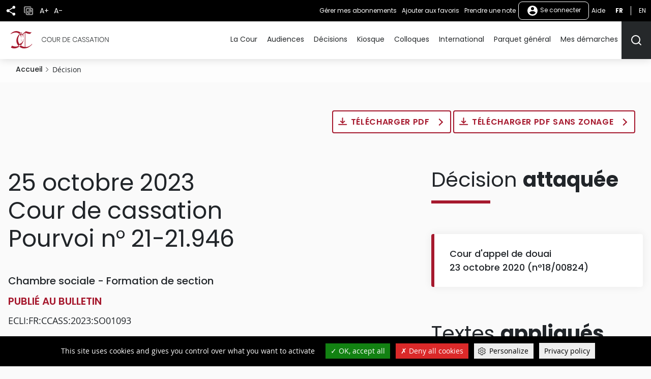

--- FILE ---
content_type: text/css
request_url: https://www.courdecassation.fr/themes/custom/ccass/css/theme.css?t82p96
body_size: 6663
content:
/*** Fonts ***/
@font-face {
  font-family: "open-sans";
  font-weight: 400;
  src: url("../fonts/OpenSans/OpenSans-Regular.eot?") format("eot"), url("../fonts/OpenSans/OpenSans-Regular.woff") format("woff"), url("../fonts/OpenSans/OpenSans-Regular.ttf") format("truetype");
}
@font-face {
  font-family: "open-sans";
  font-weight: 600;
  src: url("../fonts/OpenSans/OpenSans-Semibold.eot?") format("eot"), url("../fonts/OpenSans/OpenSans-Semibold.woff") format("woff"), url("../fonts/OpenSans/OpenSans-Semibold.ttf") format("truetype");
}
@font-face {
  font-family: "open-sans";
  font-weight: 700;
  src: url("../fonts/OpenSans/OpenSans-Bold.eot?") format("eot"), url("../fonts/OpenSans/OpenSans-Bold.woff") format("woff"), url("../fonts/OpenSans/OpenSans-Bold.ttf") format("truetype");
}
@font-face {
  font-family: "open-sans";
  font-style: italic;
  src: url("../fonts/OpenSans/OpenSans-Italic.eot?") format("eot"), url("../fonts/OpenSans/OpenSans-Italic.woff") format("woff"), url("../fonts/OpenSans/OpenSans-Italic.ttf") format("truetype");
}
/* @include font-face(open-sans, '../fonts/OpenSans/OpenSans-SemiboldItalic', $weight: $weight-semi-bold, $style: italic);
@include font-face(open-sans, '../fonts/OpenSans/OpenSans-BoldItalic', $weight: $weight-bold, $style: italic); */
@font-face {
  font-family: "open-sans";
  font-weight: 300;
  src: url("../fonts/OpenSans/OpenSans-Light.eot?") format("eot"), url("../fonts/OpenSans/OpenSans-Light.woff") format("woff"), url("../fonts/OpenSans/OpenSans-Light.ttf") format("truetype");
}
@font-face {
  font-family: poppins;
  font-weight: 700;
  src: url("../fonts/Poppins/Poppins-Bold.ttf") format("truetype");
}
@font-face {
  font-family: poppins;
  font-weight: 400;
  src: url("../fonts/Poppins/Poppins-Regular.ttf") format("truetype");
}
@font-face {
  font-family: poppins;
  font-weight: 500;
  src: url("../fonts/Poppins/Poppins-Medium.ttf") format("truetype");
}
@font-face {
  font-family: poppins;
  font-weight: 300;
  src: url("../fonts/Poppins/Poppins-Light.ttf") format("truetype");
}
@font-face {
  font-family: poppins;
  font-weight: 600;
  src: url("../fonts/Poppins/Poppins-SemiBold.ttf") format("truetype");
}
/* HEADER */
@media (min-width: 1024px) {
  .region-header-top {
    background-color: #000;
    color: #fff;
  }
  .region-header-top a {
    color: #fff;
  }
}
.region-header-top .blackbar-content {
  background-color: #000;
  color: #fff;
}
.region-header-top .blackbar-content a {
  color: #fff;
}

.account-mobile-icon {
  width: 2.4rem;
  height: 2.4rem;
}
.account-mobile-icon path {
  fill: #000;
}

@media (min-width: 1024px) {
  .share-button path {
    fill: #fff;
  }
}

@media (min-width: 1024px) {
  header[role=banner] {
    -webkit-box-shadow: 0 0 1.6rem 0 rgba(0, 0, 0, 0.16);
            box-shadow: 0 0 1.6rem 0 rgba(0, 0, 0, 0.16);
  }
}

.mobile-fixed-bottom {
  background-color: #fff;
  padding: 1.6rem 2.4rem;
  -webkit-box-shadow: 0 -0.1rem 0 0 rgba(0, 0, 0, 0.08);
          box-shadow: 0 -0.1rem 0 0 rgba(0, 0, 0, 0.08);
}
@media (min-width: 1024px) {
  .mobile-fixed-bottom {
    padding: 0;
    -ms-flex-wrap: wrap;
        flex-wrap: wrap;
    -webkit-box-shadow: none;
            box-shadow: none;
  }
}
.mobile-fixed-bottom p {
  margin-bottom: 0;
}

header .menu--main {
  background-color: #fff;
}
header .menu--main a {
  color: #25282a;
}
header .menu--main .item-parent-name {
  color: #a6192e;
  font-weight: 600;
  font-size: 2rem;
  padding: 1.6rem 2.4rem 2.4rem;
}
@media (min-width: 1024px) {
  header .menu--main .item-parent-name {
    display: none;
  }
}
header .menu--main .menu-item--promoted a {
  color: #a6192e;
  font-weight: 600;
}

@media (min-width: 1024px) {
  header .menu--main .menu-dropdown-0 {
    background-repeat: no-repeat;
    background-position: center right;
    background-size: 40rem;
  }
}
@media (min-width: 1024px) {
  header .menu--main .menu-level-1 a {
    position: relative;
    display: inline-block;
  }
  header .menu--main .menu-level-1 a:hover, header .menu--main .menu-level-1 a:focus, header .menu--main .menu-level-1 a:active {
    color: #a6192e;
    text-decoration: none;
  }
  header .menu--main .menu-level-1 a:hover::after, header .menu--main .menu-level-1 a:focus::after, header .menu--main .menu-level-1 a:active::after {
    content: "";
    position: absolute;
    display: inline-block;
    border-bottom: 0.2rem solid;
    border-right: 0.2rem solid;
    width: 0.9rem;
    height: 0.9rem;
    -webkit-transform: rotate(-45deg) translateY(-50%);
            transform: rotate(-45deg) translateY(-50%);
    top: 50%;
    right: -1rem;
  }
}
/* MAIN */
.paragraph--type--hero-header {
  background-color: #e6e6e6;
  opacity: 0;
  -webkit-transform: translateX(-40%);
  transform: translateX(-40%);
  position: relative;
  -webkit-animation: 1s linear 3s 1 both slideL2R;
          animation: 1s linear 3s 1 both slideL2R;
  -webkit-animation-play-state: running;
          animation-play-state: running;
}
.paragraph--type--hero-header .field--name-field-block-inclus {
  color: #fff;
  -webkit-animation: 1s linear 4.1s 1 both running slideL2R;
          animation: 1s linear 4.1s 1 both running slideL2R;
}
.paragraph--type--hero-header .field--name-field-block-inclus::before {
  content: "";
  position: absolute;
  left: 0;
  top: calc((100vw - 3.2rem) * 0.75 * 56 / 299.8 + 3.2rem);
  bottom: 0;
  right: 0;
  background-color: rgba(37, 40, 42, 0.85);
  -webkit-transition: all 0.9s ease-in-out;
  transition: all 0.9s ease-in-out;
  -webkit-transition-delay: 1.2s;
  transition-delay: 1.2s;
}
@media (min-width: 480px) {
  .paragraph--type--hero-header .field--name-field-block-inclus::before {
    top: calc((100vw - 3.2rem) * 0.5 * 56 / 299.8 + 3.2rem);
  }
}
@media (min-width: 600px) {
  .paragraph--type--hero-header .field--name-field-block-inclus::before {
    top: calc((100vw - 3.2rem) * 0.3 * 56 / 299.8 + 3.2rem);
  }
}
@media (min-width: 1024px) {
  .paragraph--type--hero-header .field--name-field-block-inclus::before {
    background-image: linear-gradient(126deg, #fafafa, #ffffff 37%);
    background-color: rgba(255, 255, 255, 0.9);
    opacity: 0.9;
    top: 0;
  }
}
@media (min-width: 1024px) {
  .paragraph--type--hero-header .field--name-field-block-inclus {
    width: 50vw;
    color: #000;
    -webkit-transition: all 0.9s ease-in-out;
    transition: all 0.9s ease-in-out;
    -webkit-transition-delay: 1.2s;
    transition-delay: 1.2s;
  }
}
.paragraph--type--hero-header #judilibre-hero-header-search .form-item input,
.paragraph--type--hero-header #judilibre-hero-header-search--2 .form-item input {
  border: 0.1rem solid #25282a;
  margin: 0;
  color: #000;
}

@-webkit-keyframes slideL2R {
  from {
    opacity: 0;
    -webkit-transform: translateX(-40%);
            transform: translateX(-40%);
  }
  to {
    opacity: 1;
    -webkit-transform: translateX(0%);
            transform: translateX(0%);
  }
}
@keyframes slideL2R {
  from {
    opacity: 0;
    -webkit-transform: translateX(-40%);
            transform: translateX(-40%);
  }
  to {
    opacity: 1;
    -webkit-transform: translateX(0%);
            transform: translateX(0%);
  }
}
.field--name-field-hero-video {
  background-color: #000;
}

.hero-custom-slick-next {
  border-radius: 0.2rem;
  background-color: #fff;
  -webkit-box-shadow: 0 0 1.6rem 0 rgba(0, 0, 0, 0.16);
          box-shadow: 0 0 1.6rem 0 rgba(0, 0, 0, 0.16);
}
.hero-custom-slick-next:hover, .hero-custom-slick-next:focus {
  -webkit-animation-delay: 0;
  -webkit-animation-duration: 0.5s;
  -webkit-animation-name: SlideBefore;
  -webkit-animation-fill-mode: forwards; /* this prevents the animation from restarting! */
  -moz-animation-delay: 0;
  -moz-animation-duration: 0.5s;
  -moz-animation-name: SlideBefore;
  -moz-animation-fill-mode: forwards; /* this prevents the animation from restarting! */
  -o-animation-delay: 0;
  -o-animation-duration: 0.5s;
  -o-animation-name: SlideBefore;
  -o-animation-fill-mode: forwards; /* this prevents the animation from restarting! */
  animation-delay: 0;
  animation-duration: 0.5s;
  animation-name: SlideBefore;
  animation-fill-mode: forwards; /* this prevents the animation from restarting! */
}
.hero-custom-slick-next .hero-next-text::after {
  -webkit-animation: pulse 1.25s infinite cubic-bezier(0.66, 0, 0, 1);
          animation: pulse 1.25s infinite cubic-bezier(0.66, 0, 0, 1);
  content: "";
  border-radius: 50%;
  background-color: #ff0000;
  -webkit-box-shadow: 0 0 0 0 rgba(255, 0, 0, 0.8);
          box-shadow: 0 0 0 0 rgba(255, 0, 0, 0.8);
}
@media (min-width: 1440px) {
  .hero-custom-slick-next .hero-next-text::after {
    -webkit-box-shadow: 0 0 0 0 rgba(255, 0, 0, 0.8);
            box-shadow: 0 0 0 0 rgba(255, 0, 0, 0.8);
  }
}
.hero-custom-slick-next .hero-next-chevron {
  background-color: #a6192e;
  border-top-right-radius: 0.2rem;
  border-bottom-right-radius: 0.2rem;
  color: #fff;
}

.hero-custom-slick-prev {
  background-color: #fff;
  -webkit-box-shadow: 0 0 1.6rem 0 rgba(0, 0, 0, 0.16);
          box-shadow: 0 0 1.6rem 0 rgba(0, 0, 0, 0.16);
}
.hero-custom-slick-prev:hover, .hero-custom-slick-prev:focus {
  -webkit-animation-delay: 0;
  -webkit-animation-duration: 0.5s;
  -webkit-animation-name: SlidePrev;
  -webkit-animation-fill-mode: forwards; /* this prevents the animation from restarting! */
  -moz-animation-delay: 0;
  -moz-animation-duration: 0.5s;
  -moz-animation-name: SlidePrev;
  -moz-animation-fill-mode: forwards; /* this prevents the animation from restarting! */
  -o-animation-delay: 0;
  -o-animation-duration: 0.5s;
  -o-animation-name: SlidePrev;
  -o-animation-fill-mode: forwards; /* this prevents the animation from restarting! */
  animation-delay: 0;
  animation-duration: 0.5s;
  animation-name: SlidePrev;
  animation-fill-mode: forwards; /* this prevents the animation from restarting! */
}

.node--type-page-d-accueil-site .paragraph--type--hero-header .block {
  padding: 10rem 1.6rem;
}
@media (min-width: 1024px) {
  .node--type-page-d-accueil-site .paragraph--type--hero-header .block {
    padding: 4rem 8rem 14rem 4rem;
  }
}
@media (min-width: 1440px) {
  .node--type-page-d-accueil-site .paragraph--type--hero-header .block {
    padding: 12rem 14rem 14rem 4rem;
  }
}
@media (min-width: 1920px) {
  .node--type-page-d-accueil-site .paragraph--type--hero-header .block {
    padding: 14rem 14rem 14rem 4rem;
  }
}

@-webkit-keyframes pulse {
  to {
    -webkit-box-shadow: 0 0 0 1.6rem rgba(255, 0, 0, 0);
            box-shadow: 0 0 0 1.6rem rgba(255, 0, 0, 0);
  }
}
@keyframes pulse {
  to {
    -webkit-box-shadow: 0 0 0 1.6rem rgba(255, 0, 0, 0);
            box-shadow: 0 0 0 1.6rem rgba(255, 0, 0, 0);
  }
}
@-webkit-keyframes SlideBefore {
  0% {
    -webkit-transform: translateX(0);
    transform: translateX(0);
  }
  50% {
    -webkit-transform: translate(20%, 0%);
    transform: translate(20%, 0%);
  }
  100% {
    -webkit-transform: translateX(0);
    transform: translateX(0);
  }
}
@keyframes SlideBefore {
  0% {
    -webkit-transform: translateX(0);
    transform: translateX(0);
  }
  50% {
    -webkit-transform: translate(20%, 0%);
    transform: translate(20%, 0%);
  }
  100% {
    -webkit-transform: translateX(0);
    transform: translateX(0);
  }
}
@-webkit-keyframes SlidePrev {
  0% {
    -webkit-transform: translateX(0);
    transform: translateX(0);
  }
  50% {
    -webkit-transform: translate(-50%, 0%);
    transform: translate(-50%, 0%);
  }
  100% {
    -webkit-transform: translateX(0);
    transform: translateX(0);
  }
}
@keyframes SlidePrev {
  0% {
    -webkit-transform: translateX(0);
    transform: translateX(0);
  }
  50% {
    -webkit-transform: translate(-50%, 0%);
    transform: translate(-50%, 0%);
  }
  100% {
    -webkit-transform: translateX(0);
    transform: translateX(0);
  }
}
.dark-bg {
  background-color: #25282a;
  color: #fff;
}
.dark-bg a,
.dark-bg h2 {
  color: #fff;
}
.dark-bg.paragraph--type--derniers-arrets {
  background-image: -webkit-gradient(linear, left top, left bottom, color-stop(-36%, rgba(37, 40, 42, 0)), color-stop(0%, rgba(37, 40, 42, 0.04)), color-stop(53%, #25282a)), url("../images/photo-arrets.png");
  background-image: linear-gradient(to bottom, rgba(37, 40, 42, 0) -36%, rgba(37, 40, 42, 0.04) 0%, #25282a 53%), url("../images/photo-arrets.png");
  background-repeat: no-repeat;
}

.node--type-page-d-accueil-site .node__content > .paragraph.dark-bg {
  padding: 6.4rem 0 4rem;
}

.paragraph--type--actualites-internationales,
.paragraph--type--actus-internationales-sans-texte {
  position: relative;
}
@media (min-width: 1440px) {
  .paragraph--type--actualites-internationales,
  .paragraph--type--actus-internationales-sans-texte {
    background-size: auto;
    background-position: top 0 left 30%;
  }
}
.paragraph--type--actualites-internationales video,
.paragraph--type--actus-internationales-sans-texte video {
  max-width: 100%;
  height: auto;
  left: 14%;
  position: absolute;
  top: 0;
  z-index: 5;
}
.paragraph--type--actualites-internationales .layout,
.paragraph--type--actus-internationales-sans-texte .layout {
  position: relative;
  z-index: 10;
}

.paragraph--type--dernieres-publications {
  background-image: -webkit-gradient(linear, left top, left bottom, color-stop(0, #fff), color-stop(20rem, #25282a));
  background-image: linear-gradient(#fff 0 20rem, #25282a 20rem 100%);
}
@media (min-width: 1024px) {
  .paragraph--type--dernieres-publications {
    background-image: -webkit-gradient(linear, left top, left bottom, color-stop(40rem, #fff), color-stop(40rem, #25282a));
    background-image: linear-gradient(#fff 40rem, #25282a 40rem);
  }
}
.paragraph--type--dernieres-publications.dark-bg h2 {
  color: #25282a;
  margin-bottom: 4.8rem;
}

.publication__texte--small,
.publication__texte--contenu {
  background-color: #fff;
  color: #25282a;
}
.publication__texte--small .field--name-field-type-publication,
.publication__texte--contenu .field--name-field-type-publication {
  color: #a6192e;
}
.publication__texte--small h3,
.publication__texte--small h3 a,
.publication__texte--contenu h3,
.publication__texte--contenu h3 a {
  color: #25282a;
}
.publication__texte--small .btn--type-2 a,
.publication__texte--contenu .btn--type-2 a {
  color: #a6192e;
}

.datepicker-inline .-selected- .dp-note {
  bottom: 2px;
  background: #fff;
  opacity: 0.5;
}
.datepicker-inline .datepicker--cell-day.-other-month- {
  font-weight: 400;
  color: #737373;
}
.datepicker-inline .datepicker--cell.-disabled- {
  color: #737373;
  font-weight: 400;
}
.datepicker-inline div[class*="datepicker--cell-day -weekend- -disabled-"],
.datepicker-inline div[class*="datepicker--cell-day -disabled-"] {
  color: #737373;
}
.datepicker-inline div[class*=datepicker--day-name] {
  color: #737373;
  font-weight: 700;
  font-size: 1.4rem;
}
.datepicker-inline div[class*=-selected-] {
  color: #fff !important;
}
.datepicker-inline div[class*=-selected-]:hover, .datepicker-inline div[class*=-selected-]:focus, .datepicker-inline div[class*=-selected-]:active {
  color: #25282a !important;
}
.datepicker-inline div[class*=datepicker--cell-day] {
  color: #25282a;
  font-weight: 600;
  margin: 0.3rem auto;
}
.datepicker-inline div[class*=datepicker--cell-day]:hover, .datepicker-inline div[class*=datepicker--cell-day]:focus, .datepicker-inline div[class*=datepicker--cell-day]:active {
  border: 1px solid #a6192e;
  border-radius: 2rem;
  background-color: white;
}
.datepicker-inline div[class*=-other-month-],
.datepicker-inline div[class*=" -weekend- -other-month-"] {
  color: #737373;
  font-weight: 400;
}
.datepicker-inline div[class*=datepicker--day-name] {
  color: #616161;
}
.datepicker-inline .-disabled-.-focus-.datepicker--cell-day.-other-month- {
  color: #6B6B6B;
}
.datepicker-inline .datepicker--cell.-disabled-.-focus- {
  color: #6B6B6B;
}
.datepicker-inline .datepicker--cell.-current-.-disabled-.-focus- {
  color: #a6192e;
}
.datepicker-inline .dp-note {
  background: #25282a;
  width: 4px;
  height: 4px;
  border-radius: 50%;
  left: 50%;
  bottom: 1px;
  -webkit-transform: translateX(-50%);
  transform: translateX(-50%);
  position: absolute;
}
.datepicker-inline .day-border {
  border: 1px solid #a6192e;
  border-radius: 2rem;
}
.datepicker-inline .datepicker--cell.-current- {
  color: #a6192e;
}
.datepicker-inline .datepicker--cell.-selected- {
  border: 1px solid #a6192e;
  border-radius: 2rem;
  background: #a6192e;
  color: #fff;
}

.bg-gris {
  background-color: #f5f7f8;
}
.bg-gris .layout-border {
  border-top: 0.1rem solid #25282a;
  padding: 3.2rem 0;
}

.page404-content {
  display: -webkit-box;
  display: -ms-flexbox;
  display: flex;
  -webkit-box-pack: justify;
      -ms-flex-pack: justify;
          justify-content: space-between;
  padding: 0;
  -webkit-box-orient: vertical;
  -webkit-box-direction: normal;
      -ms-flex-direction: column;
          flex-direction: column;
  margin-bottom: 3rem;
}
@media (min-width: 1024px) {
  .page404-content {
    -webkit-box-orient: horizontal;
    -webkit-box-direction: normal;
        -ms-flex-direction: row;
            flex-direction: row;
    padding: 5rem;
  }
}
.page404-content .article {
  width: 100%;
  display: -webkit-box;
  display: -ms-flexbox;
  display: flex;
  -webkit-box-orient: vertical;
  -webkit-box-direction: normal;
      -ms-flex-direction: column;
          flex-direction: column;
  -webkit-box-align: center;
      -ms-flex-align: center;
          align-items: center;
  padding: 2rem;
}
@media (min-width: 1024px) {
  .page404-content .article {
    padding: 5rem;
    width: 50%;
  }
}
.page404-content .article div {
  margin: 0 auto;
}
.page404-content .article p {
  font-weight: 500;
  margin: 3rem auto;
  font-size: 1.8rem;
  text-align: center;
}
@media (min-width: 1024px) {
  .page404-content .article p {
    text-align: unset;
  }
}
.page404-content .article .btn--type-2 {
  margin-bottom: 0.5rem;
}
.page404-content .article .btn--type-2 a {
  text-decoration: none;
}
.page404-content div.search-bar-container {
  width: 100%;
  margin: 2rem auto 8rem;
}
.page404-content .search-bar {
  display: -webkit-box;
  display: -ms-flexbox;
  display: flex;
  width: 90%;
  -webkit-box-shadow: 0 0 1.6rem 0 rgba(0, 0, 0, 0.16);
          box-shadow: 0 0 1.6rem 0 rgba(0, 0, 0, 0.16);
  position: relative;
}
@media (min-width: 1024px) {
  .page404-content .search-bar {
    width: 60%;
    margin: 0 auto 3rem;
  }
}
.page404-content .search-bar .form-item-search-api-fulltext {
  min-width: 96%;
}
.page404-content .search-bar .form-item-search-api-fulltext label {
  display: none;
}
.page404-content .search-bar .form-item-search-api-fulltext input {
  position: absolute;
  top: -2rem;
  max-width: 100%;
  background-color: #fff;
  border-radius: 0.4rem 0 0 0.4rem;
  -webkit-box-shadow: 0 0 0.6rem 0 rgba(0, 0, 0, 0.16);
          box-shadow: 0 0 0.6rem 0 rgba(0, 0, 0, 0.16);
  margin: 0;
  color: #737373;
  border: none;
}
.page404-content .search-bar .form-item-search-api-fulltext input:hover {
  border: none;
}
.page404-content .search-bar .form-wrapper input {
  position: absolute;
  top: -2rem;
  width: 6rem;
  height: 6.1rem;
  right: -1rem;
  margin: 0;
  border-radius: 0 0.4rem 0.4rem 0;
  border: none;
}
.page404-content .image-batiment {
  background-image: url("/themes/custom/ccass/images/batiment-ccass.png");
  width: 50%;
  height: auto;
  background-position: center;
  background-repeat: no-repeat;
  display: none;
}
@media (min-width: 1024px) {
  .page404-content .image-batiment {
    display: block;
  }
}

.page-404 .page404-content {
  background-color: #fafafa;
}

.form-item--error label {
  color: #db2929;
}

.form-item--error .form-item--error-message,
.radios--wrapper .form-item--error-message {
  color: #db2929;
}
.form-item--error .form-item--error-message p,
.radios--wrapper .form-item--error-message p {
  font-size: 1.6rem;
  margin-bottom: 0;
}

.bulle-notif {
  display: inline-block;
  width: 1.8rem;
  height: 1.8rem;
  background-color: #a6192e;
  font-weight: 700;
  font-family: open-sans, -apple-system, BlinkMacSystemFont, "Segoe UI", Roboto, Oxygen-Sans, Ubuntu, Cantarell, "Helvetica Neue", sans-serif;
  border-radius: 50%;
  text-align: center;
  font-size: 1.1rem;
  position: absolute;
  top: 0.5rem;
  right: 0;
}

p.INDEX_Titre_partie a {
  /* color:#b2b2b2; */
  color: #737373;
}

p.INDEX_Rub_titre a,
h3.publi_bulletin_Rub {
  color: #b91b33;
}

p.INDEX_Rub_niv1 a {
  color: black;
}

p.INDEX_Rub_niv2 a {
  /* color:#b2b2b2; */
  color: #737373;
}

p.ARRET_Titre_partie a {
  /* color:#b2b2b2; */
  color: #737373;
}

p.ARRET_Rub a {
  color: #b91b33;
}

p.ARRET_infos_apres_Rub a {
  color: #252829;
}

p.ARRET_infos a {
  color: #252829;
}

a.url-bulletins {
  color: #b91b33;
  text-decoration: underline;
}
a.url-bulletins:hover, a.url-bulletins:focus, a.url-bulletins:active {
  color: #252829;
}

.publi_bulletin_Arret_Maillons {
  -epub-hyphens: none;
  color: #b91b33;
  font-family: "Century Gothic", sans-serif;
  font-size: 1.4rem;
  font-style: normal;
  font-variant: normal;
  font-weight: normal;
  line-height: 1.3;
  list-style-position: outside;
  list-style-type: square;
  /* margin-left:2.8rem; */
  margin-left: 4.65rem;
  margin-right: 0;
  margin-top: 2.8rem;
  orphans: 2;
  page-break-after: auto;
  page-break-before: auto;
  text-align: left;
  text-decoration: none;
  text-indent: 0;
  text-transform: none;
  widows: 2;
}

p.publi_bulletin_Arret_Maillons {
  position: relative;
  /* padding-left: 1.5rem; */
  padding-left: 4.65rem;
}

p.publi_bulletin_Arret_Maillons::before {
  content: "";
  width: 0.8rem;
  height: 0.8rem;
  display: inline-block;
  background-color: #b91b33;
  position: absolute;
  left: 0;
  top: 0.6rem;
}

p.publi_bulletin_Arret_solution ~ .publi_bulletin_Arret_Maillons,
li.ARRET_Maillons_first {
  -epub-hyphens: none;
  color: #b91b33;
  font-family: "Century Gothic", sans-serif;
  /* font-size:1.4rem; */
  font-size: 1.6rem;
  font-style: normal;
  font-variant: normal;
  font-weight: normal;
  line-height: 1.3;
  list-style-position: outside;
  list-style-type: square;
  margin-bottom: 0;
  /* margin-left:2.8rem; */
  margin-left: 0;
  margin-right: 0;
  /* margin-top:2.3rem; */
  margin-top: 3rem;
  margin-bottom: 1.8rem;
  orphans: 2;
  page-break-after: auto;
  page-break-before: avoid;
  text-align: left;
  text-decoration: none;
  text-indent: 0;
  text-transform: none;
  widows: 2;
}

p.SOMMAIRE {
  -epub-hyphens: none;
  color: #b91b33;
  font-family: "Century Gothic", sans-serif;
  font-size: 1.6rem;
  font-style: normal;
  font-variant: normal;
  font-weight: bold;
  /* line-height:1.2; */
  margin-bottom: 0;
  margin-left: 0;
  margin-right: 0;
  margin-top: 0.6rem;
  orphans: 1;
  page-break-after: avoid;
  page-break-before: auto;
  text-align: center;
  text-decoration: none;
  text-indent: 0;
  text-transform: none;
  widows: 1;
}

p.SOM_Titre_partie {
  -epub-hyphens: none;
  /* color:#b2b2b2; */
  color: #737373;
  font-family: "Century Gothic", sans-serif;
  font-size: 1.2rem;
  font-style: normal;
  font-variant: normal;
  font-weight: normal;
  /* line-height:1.2; */
  line-height: 1.3;
  margin-bottom: 0.9rem;
  margin-top: 1.1rem;
  orphans: 2;
  page-break-after: auto;
  page-break-before: auto;
  text-align: center;
  text-decoration: none;
  text-indent: -1.7rem;
  text-transform: none;
  widows: 2;
}

p.publi_bulletin_t4 {
  color: #252829;
  /* font-family:"Bembo Std", serif; */
  font-family: "Century Gothic", sans-serif;
  /* font-size:1.1rem; */
  font-size: 1.4rem;
  font-style: italic;
  font-variant: normal;
  font-weight: normal;
  /* line-height:1.2; */
  line-height: 1.3;
  /* margin-bottom:0; */
  margin-bottom: 0.5rem;
  /* margin-left:2.8rem;
  margin-right:2.8rem; */
  margin-left: 4.65rem;
  margin-right: 4.65rem;
  /* 	margin-top:0.3rem; */
  margin-top: 1rem;
  orphans: 2;
  page-break-after: auto;
  page-break-before: auto;
  text-align: left;
  text-decoration: none;
  text-indent: 0;
  text-transform: none;
  widows: 2;
}

p.ARRET_t4_after_titre {
  color: #252829;
  /* font-family:"Bembo Std", serif; */
  font-family: "Century Gothic", sans-serif;
  /* font-size:1.1rem; */
  font-size: 1.4rem;
  font-style: italic;
  font-variant: normal;
  font-weight: normal;
  /* line-height:1.2; */
  line-height: 1.3;
  margin-bottom: 0;
  /* 	margin-left:2.8rem;
  	margin-right:2.8rem; */
  margin-left: 4.65rem;
  margin-right: 4.65rem;
  margin-top: 0.3rem;
  orphans: 2;
  page-break-after: auto;
  page-break-before: auto;
  text-align: left;
  text-decoration: none;
  text-indent: 0;
  text-transform: none;
  widows: 2;
}

p.ARRET_t4_first {
  color: #252829;
  /* font-family:"Bembo Std", serif; */
  font-family: "Century Gothic", sans-serif;
  /* font-size:1.1rem; */
  font-size: 1.4rem;
  font-style: italic;
  font-variant: normal;
  font-weight: normal;
  /* line-height:1.2; */
  line-height: 1.3;
  margin-bottom: 0;
  /* 	margin-left:2.8rem;
  	margin-right:2.8rem; */
  margin-left: 4.65rem;
  margin-right: 4.65rem;
  margin-top: 2.8rem;
  orphans: 2;
  page-break-after: auto;
  page-break-before: auto;
  text-align: left;
  text-decoration: none;
  text-indent: 0;
  text-transform: none;
  widows: 2;
}

p.publi_bulletin_Arret_texte_solution {
  color: #252829;
  font-family: "Century Gothic", sans-serif;
}

p.publi_bulletin_Arret_solution {
  color: #252829;
  /* font-family:"Bembo Std", serif; */
  font-family: "Century Gothic", sans-serif;
  /* font-size:1.1rem; */
  font-size: 1.4rem;
  font-style: normal;
  font-variant: normal;
  font-weight: normal;
  /* line-height:1.2; */
  line-height: 1.3;
  margin-bottom: 0;
  /* margin-left:2.8rem;
  margin-right:2.8rem; */
  margin-left: 4.65rem;
  margin-right: 4.65rem;
  margin-top: 0.3rem;
  orphans: 2;
  page-break-after: auto;
  page-break-before: auto;
  text-align: justify;
  -moz-text-align-last: left;
       text-align-last: left;
  text-decoration: none;
  text-indent: 0;
  text-transform: none;
  widows: 2;
}

p.ARRET_Texte_solution_first {
  color: #252829;
  /* font-family:"Bembo Std", serif; */
  font-family: "Century Gothic", sans-serif;
  /* font-size:1.1rem; */
  font-size: 1.4rem;
  font-style: normal;
  font-variant: normal;
  font-weight: normal;
  /* line-height:1.2; */
  line-height: 1.3;
  margin-bottom: 0;
  /* margin-left:2.8rem;
  margin-right:2.8rem; */
  margin-left: 4.65rem;
  margin-right: 4.65rem;
  margin-top: 2.8rem;
  orphans: 2;
  page-break-after: auto;
  page-break-before: auto;
  text-align: justify;
  -moz-text-align-last: left;
       text-align-last: left;
  text-decoration: none;
  text-indent: 0;
  text-transform: none;
  widows: 2;
}

p.publi_bulletin_Rapprochement {
  color: #252829;
  /* font-family:"Bembo Std", serif; */
  font-family: "Century Gothic", sans-serif;
  font-size: 1.3rem;
  font-style: italic;
  font-variant: normal;
  font-weight: normal;
  /* line-height:1.2; */
  line-height: 1.3;
  margin-bottom: 0;
  margin-left: 0;
  margin-right: 0;
  margin-top: 1.9rem;
  orphans: 1;
  page-break-after: avoid;
  page-break-before: auto;
  text-align: justify;
  -moz-text-align-last: left;
       text-align-last: left;
  text-decoration: none;
  text-indent: 0;
  text-transform: none;
  widows: 1;
}

p.publi_bulletin_rapprochement_suite {
  color: #252829;
  /* font-family:"Bembo Std", serif; */
  font-family: "Century Gothic", sans-serif;
  /* font-size:1.3rem; */
  font-size: 1.5rem;
  font-style: normal;
  font-variant: normal;
  font-weight: normal;
  /* line-height:1.2; */
  line-height: 1.3;
  margin-bottom: 0;
  /* margin-left:2.8rem; */
  margin-left: 4.65rem;
  margin-right: 0;
  margin-top: 0;
  orphans: 2;
  page-break-after: auto;
  page-break-before: avoid;
  text-align: justify;
  -moz-text-align-last: left;
       text-align-last: left;
  text-decoration: none;
  text-indent: 0;
  text-transform: none;
  widows: 2;
}

p.ARRET_Rub,
h3.publi_bulletin_Rub {
  text-decoration: none;
  color: #b91b33;
  font-family: "Century Gothic", sans-serif;
  /* font-size:1.8rem; */
  font-size: 2.2rem;
  font-style: normal;
  font-variant: normal;
  font-weight: bold;
  /* line-height:1.2; */
  line-height: 1.3;
  /* margin-bottom:0; */
  margin-bottom: -5rem;
  margin-left: 0;
  margin-right: 0;
  /* margin-top:5.3rem; */
  orphans: 1;
  page-break-after: avoid;
  page-break-before: auto;
  text-align: left;
  text-decoration: none;
  text-indent: 0;
  text-transform: none;
  widows: 1;
}

p.publi_bulletin_Arret_texte {
  color: #252829;
  /* font-family:"Bembo Std", serif; */
  font-family: "Century Gothic", sans-serif;
  /* font-size:1.3rem; */
  font-size: 1.5rem;
  font-style: normal;
  font-variant: normal;
  font-weight: normal;
  /* line-height:1.2; */
  line-height: 1.3;
  margin-bottom: 0;
  /* margin-left:2.8rem;
  margin-right:2.8rem; */
  margin-left: 4.65rem;
  margin-right: 4.65rem;
  margin-top: 0.3rem;
  orphans: 2;
  page-break-after: auto;
  page-break-before: auto;
  text-align: justify;
  -moz-text-align-last: left;
       text-align-last: left;
  text-decoration: none;
  text-indent: 0;
  text-transform: none;
  widows: 2;
}

/* p.ARRET_Texte_after_titre */
p.publi_bulletin_t1 ~ p.publi_bulletin_Arret_texte,
p.publi_bulletin_t2 ~ p.publi_bulletin_Arret_texte,
p.publi_bulletin_t3 ~ p.publi_bulletin_Arret_texte,
p.publi_bulletin_t4 ~ p.publi_bulletin_Arret_texte {
  color: #252829;
  /* font-family:"Bembo Std", serif; */
  font-family: "Century Gothic", sans-serif;
  /* font-size:1.3rem; */
  font-size: 1.5rem;
  font-style: normal;
  font-variant: normal;
  font-weight: normal;
  /* line-height:1.2; */
  line-height: 1.3;
  /* margin-bottom:0; */
  margin-bottom: 0.5rem;
  /* 	margin-left:2.8rem;
  	margin-right:2.8rem; */
  margin-left: 4.65rem;
  margin-right: 4.65rem;
  margin-top: 0.6rem;
  orphans: 2;
  page-break-after: auto;
  page-break-before: auto;
  text-align: justify;
  -moz-text-align-last: left;
       text-align-last: left;
  text-decoration: none;
  text-indent: 0;
  text-transform: none;
  widows: 2;
}

p.ARRET_Texte_first {
  color: #252829;
  /* font-family:"Bembo Std", serif; */
  font-family: "Century Gothic", sans-serif;
  /* font-size:1.3rem; */
  font-size: 1.5rem;
  font-style: normal;
  font-variant: normal;
  font-weight: normal;
  /* line-height:1.2; */
  line-height: 1.3;
  margin-bottom: 0;
  /* 	margin-left:2.8rem;
  	margin-right:2.8rem; */
  margin-left: 4.65rem;
  margin-right: 4.65rem;
  margin-top: 2.8rem;
  orphans: 2;
  page-break-after: auto;
  page-break-before: auto;
  text-align: justify;
  -moz-text-align-last: left;
       text-align-last: left;
  text-decoration: none;
  text-indent: 0;
  text-transform: none;
  widows: 2;
}

p.publi_bulletin_texte_vise {
  color: #252829;
  /* font-family:"Bembo Std", serif; */
  font-family: "Century Gothic", sans-serif;
  /* font-size:1.3rem; */
  font-size: 1.4rem;
  font-style: italic;
  font-variant: normal;
  font-weight: normal;
  /* line-height:1.2; */
  line-height: 1.3;
  /* margin-bottom:0; */
  margin-bottom: 0.25rem;
  margin-left: 0;
  margin-right: 0;
  margin-top: 2.3rem;
  orphans: 1;
  page-break-after: avoid;
  page-break-before: auto;
  text-align: justify;
  -moz-text-align-last: left;
       text-align-last: left;
  text-decoration: none;
  text-indent: 0;
  text-transform: none;
  widows: 1;
}

p.publi_bulletin_texte_vise_suite {
  color: #252829;
  /* font-family:"Bembo Std", serif; */
  font-family: "Century Gothic", sans-serif;
  /* font-size:1.3rem; */
  font-size: 1.5rem;
  font-style: normal;
  font-variant: normal;
  font-weight: normal;
  /* line-height:1.2; */
  line-height: 1.3;
  margin-bottom: 0;
  /* margin-left:2.8rem; */
  margin-left: 4.65rem;
  margin-right: 0;
  margin-top: 0;
  orphans: 2;
  page-break-after: auto;
  page-break-before: avoid;
  text-align: justify;
  -moz-text-align-last: left;
       text-align-last: left;
  text-decoration: none;
  text-indent: 0;
  text-transform: none;
  widows: 2;
}

p.ARRET_Titre_partie,
h2.publi_bulletin_Titre_Partie {
  /* color:#b2b2b2; */
  color: #737373;
  font-family: "Century Gothic", sans-serif;
  /* font-size:2.2rem; */
  font-size: 2.7rem;
  font-style: normal;
  font-variant: normal;
  font-weight: normal;
  /* line-height:1.2; */
  line-height: 1.3;
  /* margin-bottom:0; */
  margin-bottom: 5.3rem;
  margin-left: 3.1rem;
  margin-right: 3.1rem;
  /* margin-top:12rem; */
  orphans: 1;
  page-break-after: auto;
  page-break-before: auto;
  text-align: center;
  text-decoration: none;
  text-indent: 0;
  text-transform: none;
  widows: 1;
}
p.ARRET_Titre_partie::after,
h2.publi_bulletin_Titre_Partie::after {
  content: none;
}

p.publi_bulletin_composition {
  color: #252829;
  /* font-family:"Bembo Std", serif; */
  font-family: "Century Gothic", sans-serif;
  /* font-size:1.3rem; */
  font-size: 1.5rem;
  font-style: normal;
  font-variant: normal;
  font-weight: normal;
  /* line-height:1.2; */
  line-height: 1.3;
  margin-bottom: 0;
  /* margin-left:2.8rem;
  margin-right:2.8rem; */
  margin-left: 4.65rem;
  margin-right: 4.65rem;
  margin-top: 2.8rem;
  orphans: 2;
  page-break-after: auto;
  page-break-before: auto;
  text-align: justify;
  -moz-text-align-last: left;
       text-align-last: left;
  text-decoration: none;
  text-indent: 0;
  text-transform: none;
  widows: 2;
}

p.ARRET_infos {
  color: #252829;
  font-family: "Century Gothic", sans-serif;
  font-size: 1.4rem;
  font-style: normal;
  font-variant: normal;
  font-weight: bold;
  /* line-height:1.2; */
  line-height: 1.3;
  margin-bottom: 0;
  margin-left: 0;
  margin-right: 0;
  margin-top: 4.3rem;
  orphans: 1;
  page-break-after: auto;
  page-break-before: auto;
  text-align: left;
  text-decoration: none;
  text-indent: 0;
  text-transform: none;
  widows: 1;
}

p.ARRET_infos_apres_Rub {
  color: #252829;
  font-family: "Century Gothic", sans-serif;
  font-size: 1.4rem;
  font-style: normal;
  font-variant: normal;
  font-weight: bold;
  /* line-height:1.2; */
  line-height: 1.3;
  margin-bottom: 0;
  margin-left: 0;
  margin-right: 0;
  margin-top: 2.3rem;
  orphans: 1;
  page-break-after: auto;
  page-break-before: auto;
  text-align: left;
  text-decoration: none;
  text-indent: 0;
  text-transform: none;
  widows: 1;
}

p.publi_bulletin_motifs {
  color: #252829;
  /* font-family:"Bembo Std", serif; */
  font-family: "Century Gothic", sans-serif;
  /* font-size:1.3rem; */
  font-size: 1.5rem;
  font-style: normal;
  font-variant: normal;
  font-weight: normal;
  /* line-height:1.2; */
  line-height: 1.3;
  /* 	margin-bottom:0.6rem; */
  margin-bottom: 1.6rem;
  /* margin-left:2.8rem;
  margin-right:2.8rem; */
  margin-left: 4.65rem;
  margin-right: 4.65rem;
  /* margin-top:1.1rem; */
  margin-top: 1.8rem;
  orphans: 2;
  page-break-after: avoid;
  page-break-before: auto;
  text-align: justify;
  /* text-align-last:left; */
  text-align: center;
  text-decoration: none;
  /* text-indent:11.3rem; */
  text-transform: none;
  widows: 2;
}

p.publi_bulletin_Arret_texte_solution {
  color: #252829;
  font-family: "Century Gothic", sans-serif;
  font-size: 1.5rem;
  font-style: normal;
  font-variant: normal;
  font-weight: normal;
  line-height: 1.3;
  margin-bottom: 0.5rem;
  margin-left: 4.65rem;
  margin-right: 4.65rem;
  margin-top: 1.4rem;
  orphans: 2;
  page-break-after: avoid;
  page-break-before: auto;
  text-align: justify;
  -moz-text-align-last: left;
       text-align-last: left;
  text-decoration: none;
  text-transform: none;
  widows: 2;
}

p.publi_bulletin_Arret_solution {
  color: #252829;
  /* font-family:"Bembo Std", serif; */
  font-family: "Century Gothic", sans-serif;
  /* font-size:1.3rem; */
  font-size: 1.5rem;
  font-style: normal;
  font-variant: normal;
  font-weight: normal;
  /* line-height:1.2; */
  line-height: 1.3;
  margin-bottom: 0;
  margin-left: 0.3rem;
  margin-right: 0;
  margin-top: 0.9rem;
  orphans: 1;
  page-break-after: auto;
  page-break-before: avoid;
  text-align: justify;
  -moz-text-align-last: left;
       text-align-last: left;
  text-decoration: none;
  text-indent: 0;
  text-transform: none;
  widows: 1;
}

p.publi_bulletin_Arret_sommaire {
  color: #252829;
  /* font-family:"Bembo Std", serif; */
  font-family: "Century Gothic", sans-serif;
  /* font-size:1.3rem; */
  font-size: 1.5rem;
  font-style: italic;
  font-variant: normal;
  font-weight: normal;
  /* line-height:1.2; */
  line-height: 1.3;
  /* margin-bottom:0; */
  margin-bottom: 4.5rem;
  margin-left: 0;
  margin-right: 0;
  /* margin-top:1.1rem; */
  margin-top: 2.5rem;
  orphans: 2;
  page-break-after: auto;
  page-break-before: auto;
  text-align: justify;
  -moz-text-align-last: left;
       text-align-last: left;
  text-decoration: none;
  text-indent: 0;
  text-transform: none;
  widows: 2;
}

p.publi_bulletin_Arret_sommaire + p.publi_bulletin_Arret_sommaire {
  margin-top: -3.9rem;
}

p.publi_bulletin_Arret_sommaire ~ p.publi_bulletin_Arret_sommaire {
  color: #252829;
  /* font-family:"Bembo Std", serif; */
  font-family: "Century Gothic", sans-serif;
  /* font-size:1.3rem; */
  font-size: 1.5rem;
  font-style: italic;
  font-variant: normal;
  font-weight: normal;
  /* line-height:1.2; */
  line-height: 1.3;
  margin-bottom: 4.5rem;
  margin-left: 0;
  margin-right: 0;
  /* margin-top:0.6rem; */
  /*  margin-top: -3.9rem; */
  orphans: 2;
  page-break-after: auto;
  page-break-before: auto;
  text-align: justify;
  -moz-text-align-last: left;
       text-align-last: left;
  text-decoration: none;
  text-indent: 0;
  text-transform: none;
  widows: 2;
}

p.publi_bulletin_t1 {
  -epub-hyphens: none;
  color: #252829;
  /* font-family:"Bembo Std", serif; */
  font-family: "Century Gothic", sans-serif;
  /* font-size:1.3rem; */
  font-size: 1.5rem;
  font-style: normal;
  font-variant: normal;
  font-weight: bold;
  /* line-height:1.2; */
  line-height: 1.3;
  /* margin-bottom:0.6rem; */
  margin-bottom: 2rem;
  margin-left: 3.4rem;
  margin-right: 3.4rem;
  margin-top: 3.25rem;
  orphans: 1;
  page-break-after: avoid;
  page-break-before: auto;
  text-align: center;
  text-decoration: none;
  text-indent: 0;
  text-transform: none;
  widows: 1;
}

p.ARRET_t1_deb_arret {
  -epub-hyphens: none;
  color: #252829;
  /* font-family:"Bembo Std", serif; */
  font-family: "Century Gothic", sans-serif;
  /* font-size:1.3rem; */
  font-size: 1.5rem;
  font-style: normal;
  font-variant: normal;
  font-weight: bold;
  /* line-height:1.2; */
  line-height: 1.3;
  margin-bottom: 0.6rem;
  margin-left: 3.4rem;
  margin-right: 3.4rem;
  margin-top: 2.8rem;
  orphans: 1;
  page-break-after: avoid;
  page-break-before: auto;
  text-align: center;
  text-decoration: none;
  text-indent: 0;
  text-transform: none;
  widows: 1;
}

p.publi_bulletin_t2 {
  -epub-hyphens: none;
  color: #252829;
  /* font-family:"Bembo Std", serif; */
  font-family: "Century Gothic", sans-serif;
  /* font-size:1.3rem; */
  font-size: 1.5rem;
  font-style: italic;
  font-variant: normal;
  font-weight: bold;
  /* line-height:1.2; */
  line-height: 1.3;
  /* margin-bottom:0.3rem; */
  margin-bottom: 1.5rem;
  margin-left: 3.4rem;
  margin-right: 3.4rem;
  margin-top: 2.5rem;
  orphans: 1;
  page-break-after: avoid;
  page-break-before: auto;
  text-align: center;
  text-decoration: none;
  text-indent: 0;
  text-transform: none;
  widows: 1;
}

p.publi_bulletin_t2_after_t1,
p.publi_bulletin_t1 ~ p.publi_bulletin_t2 {
  -epub-hyphens: none;
  color: #252829;
  /* font-family:"Bembo Std", serif; */
  font-family: "Century Gothic", sans-serif;
  /* font-size:1.3rem; */
  font-size: 1.5rem;
  font-style: italic;
  font-variant: normal;
  font-weight: bold;
  /* line-height:1.2; */
  line-height: 1.3;
  /* margin-bottom:0.3rem; */
  margin-bottom: 1.5rem;
  margin-left: 3.4rem;
  margin-right: 3.4rem;
  /* margin-top:0.7rem; */
  margin-top: 2.5rem;
  orphans: 1;
  page-break-after: avoid;
  page-break-before: auto;
  text-align: center;
  text-decoration: none;
  text-indent: 0;
  text-transform: none;
  widows: 1;
}

p.ARRET_t2_deb_arret {
  -epub-hyphens: none;
  color: #252829;
  /* font-family:"Bembo Std", serif; */
  font-family: "Century Gothic", sans-serif;
  /* font-size:1.3rem; */
  font-size: 1.5rem;
  font-style: italic;
  font-variant: normal;
  font-weight: bold;
  /* line-height:1.2; */
  line-height: 1.3;
  margin-bottom: 0.3rem;
  margin-left: 3.4rem;
  margin-right: 3.4rem;
  margin-top: 2.8rem;
  orphans: 1;
  page-break-after: avoid;
  page-break-before: auto;
  text-align: center;
  text-decoration: none;
  text-indent: 0;
  text-transform: none;
  widows: 1;
}

p.publi_bulletin_t3 {
  -epub-hyphens: none;
  color: #252829;
  /* font-family:"Bembo Std", serif; */
  font-family: "Century Gothic", sans-serif;
  /* font-size:1.3rem; */
  font-size: 1.5rem;
  font-style: italic;
  font-variant: normal;
  font-weight: normal;
  /* line-height:1.2; */
  line-height: 1.3;
  /* margin-bottom:0; */
  margin-bottom: 1.5rem;
  margin-left: 3.4rem;
  margin-right: 3.4rem;
  /* margin-top:0.6rem; */
  margin-top: 1.5rem;
  orphans: 1;
  page-break-after: avoid;
  page-break-before: auto;
  text-align: center;
  text-decoration: underline;
  text-indent: 0;
  text-transform: none;
  widows: 1;
}

p.ARRET_t3_after_t2 {
  -epub-hyphens: none;
  color: #252829;
  /* font-family:"Bembo Std", serif; */
  font-family: "Century Gothic", sans-serif;
  /* font-size:1.3rem; */
  font-size: 1.5rem;
  font-style: italic;
  font-variant: normal;
  font-weight: normal;
  /* line-height:1.2; */
  line-height: 1.3;
  margin-bottom: 0;
  margin-left: 3.4rem;
  margin-right: 3.4rem;
  margin-top: 0.4rem;
  orphans: 1;
  page-break-after: avoid;
  page-break-before: auto;
  text-align: center;
  text-decoration: underline;
  text-indent: 0;
  text-transform: none;
  widows: 1;
}

p.COUV_mois_annee {
  color: #a19688;
  font-family: "Garamond 3", serif;
  font-size: 2.2rem;
  font-style: italic;
  font-variant: normal;
  font-weight: normal;
  line-height: 0.9;
  margin-bottom: 0;
  margin-left: 0;
  margin-right: 0;
  margin-top: 0;
  orphans: 1;
  page-break-after: auto;
  page-break-before: auto;
  text-align: right;
  text-decoration: none;
  text-indent: 0;
  text-transform: none;
  widows: 1;
}

p.INDEX_Lettre {
  -epub-hyphens: none;
  color: #b91b33;
  font-family: "Century Gothic", sans-serif;
  font-size: 2.4rem;
  font-style: normal;
  font-variant: normal;
  font-weight: bold;
  /* line-height:1.2; */
  line-height: 1.3;
  margin-bottom: 0;
  margin-left: 0;
  margin-right: 0;
  margin-top: 3.4rem;
  orphans: 1;
  page-break-after: avoid;
  page-break-before: auto;
  text-align: left;
  text-decoration: none;
  text-indent: 0;
  text-transform: none;
  widows: 1;
}

p.INDEX_Lettre_first {
  -epub-hyphens: none;
  color: #b91b33;
  font-family: "Century Gothic", sans-serif;
  font-size: 2.4rem;
  font-style: normal;
  font-variant: normal;
  font-weight: bold;
  /* line-height:1.2; */
  line-height: 1.3;
  margin-bottom: 0;
  margin-left: 0;
  margin-right: 0;
  margin-top: 4.3rem;
  orphans: 1;
  page-break-after: avoid;
  page-break-before: auto;
  text-align: left;
  text-decoration: none;
  text-indent: 0;
  text-transform: none;
  widows: 1;
}

p.INDEX_Rub_niv1 {
  -epub-hyphens: none;
  color: #000000;
  font-family: "Century Gothic", sans-serif;
  font-size: 1.2rem;
  font-style: normal;
  font-variant: normal;
  font-weight: normal;
  /* line-height:1.2; */
  line-height: 1.3;
  margin-bottom: 0;
  margin-left: 1.7rem;
  margin-right: 4.3rem;
  margin-top: 0.9rem;
  orphans: 2;
  page-break-after: auto;
  page-break-before: auto;
  text-align: left;
  text-decoration: none;
  text-indent: -1.7rem;
  text-transform: none;
  widows: 2;
}

p.INDEX_Rub_niv2 {
  color: #6a686a;
  font-family: "Century Gothic", sans-serif;
  font-size: 1.2rem;
  font-style: normal;
  font-variant: normal;
  font-weight: normal;
  /* line-height:1.2; */
  line-height: 1.3;
  margin-bottom: 0;
  margin-left: 1.7rem;
  margin-right: 0;
  margin-top: 0.4rem;
  orphans: 1;
  page-break-after: auto;
  page-break-before: avoid;
  text-align: left;
  text-decoration: none;
  text-indent: 0;
  text-transform: none;
  widows: 1;
}

p.INDEX_Rub_titre {
  -epub-hyphens: none;
  color: #b91b33;
  font-family: "Century Gothic", sans-serif;
  font-size: 1.4rem;
  font-style: normal;
  font-variant: normal;
  font-weight: bold;
  /* line-height:1.2; */
  line-height: 1.3;
  margin-bottom: 0;
  margin-left: 0;
  margin-right: 0;
  margin-top: 2.6rem;
  orphans: 1;
  page-break-after: avoid;
  page-break-before: auto;
  text-align: left;
  text-decoration: none;
  text-indent: 0;
  text-transform: none;
  widows: 1;
}

p.publi_bulletin_titre_arret {
  color: #252829;
  font-family: "Century Gothic", sans-serif;
  font-weight: bold;
  font-size: 1.7rem;
}

p.INDEX_Titre_partie {
  -epub-hyphens: none;
  /* color:#b2b2b2; */
  color: #737373;
  font-family: "Century Gothic", sans-serif;
  font-size: 2.2rem;
  font-style: normal;
  font-variant: normal;
  font-weight: normal;
  /* line-height:1.2; */
  line-height: 1.3;
  margin-bottom: 0;
  margin-left: 4.8rem;
  margin-right: 4.8rem;
  margin-top: 2rem;
  orphans: 1;
  page-break-after: avoid;
  page-break-before: auto;
  text-align: center;
  text-decoration: none;
  text-indent: 0;
  text-transform: none;
  widows: 1;
}

p.MOYEN_Texte {
  color: #252829;
  /* font-family:"Bembo Std", serif; */
  font-family: "Century Gothic", sans-serif;
  /* font-size:1.3rem; */
  font-size: 1.5rem;
  font-style: normal;
  font-variant: normal;
  font-weight: normal;
  /* line-height:1.2; */
  line-height: 1.3;
  margin-bottom: 0;
  /* margin-left:2.8rem;
  margin-right:2.8rem; */
  margin-left: 4.65rem;
  margin-right: 4.65rem;
  margin-top: 3.4rem;
  orphans: 2;
  page-break-after: auto;
  page-break-before: auto;
  text-align: justify;
  -moz-text-align-last: left;
       text-align-last: left;
  text-decoration: none;
  text-indent: 0;
  text-transform: none;
  widows: 2;
}

p.OURS_issn {
  color: #252829;
  font-family: "Century Gothic", sans-serif;
  /* font-size:1.3rem; */
  font-size: 1.5rem;
  font-style: normal;
  font-variant: normal;
  font-weight: normal;
  /* line-height:1.2; */
  line-height: 1.3;
  margin-bottom: 0;
  margin-left: 0;
  margin-right: 0;
  margin-top: 0.4rem;
  orphans: 1;
  page-break-after: avoid;
  page-break-before: auto;
  text-align: right;
  text-decoration: none;
  text-indent: 0;
  text-transform: none;
  widows: 1;
}

p.aucun {
  color: #252829;
  font-family: "Century Gothic", sans-serif;
  font-size: 1.4rem;
  font-style: normal;
  font-variant: normal;
  font-weight: bold;
  /* line-height:1.2; */
  line-height: 1.3;
  margin-bottom: 0;
  margin-left: 0;
  margin-right: 0;
  margin-top: 2.3rem;
  orphans: 1;
  page-break-after: auto;
  page-break-before: auto;
  text-align: left;
  text-decoration: none;
  text-indent: 0;
  text-transform: none;
  widows: 1;
}

span.b {
  font-style: normal;
  font-weight: bold;
}

span.bembo {
  /* font-family:"Bembo Std", serif; */
  font-family: "Century Gothic", sans-serif;
  font-style: normal;
  font-weight: normal;
}

span.i {
  font-style: italic;
  font-weight: normal;
}

span.page {
  color: #252829;
}

span.sup {
  vertical-align: super;
}

p._idGenParaOverride-1 {
  margin-left: 0;
}

p._idGenParaOverride-2 {
  margin-left: 0.6rem;
}

span._idGenCharOverride-1 {
  font-size: 58%;
}

img._idGenObjectAttribute-1 {
  height: 1.9rem;
  width: 13.9rem;
}

.book-navigation li.pagination-item--link-index a {
  background-color: #a6192e;
  border-color: #a6192e;
}
.book-navigation li.pagination-item--link-index a .cls-1 {
  fill: #fff;
  stroke: transparent;
}
.book-navigation li.pagination-item--link-index a .cls-2 {
  fill: #fff;
  stroke: #fff;
  stroke-linecap: round;
  stroke-width: 2px;
}
.book-navigation li.pagination-item--link-index a:hover, .book-navigation li.pagination-item--link-index a:focus, .book-navigation li.pagination-item--link-index a:active {
  background-color: #fff;
  border-color: #a6192e;
  -webkit-box-shadow: 0 0 0.4rem 0 #a6192e;
          box-shadow: 0 0 0.4rem 0 #a6192e;
}
.book-navigation li.pagination-item--link-index a:hover .cls-1, .book-navigation li.pagination-item--link-index a:focus .cls-1, .book-navigation li.pagination-item--link-index a:active .cls-1 {
  fill: #a6192e;
  stroke: transparent;
}
.book-navigation li.pagination-item--link-index a:hover .cls-2, .book-navigation li.pagination-item--link-index a:focus .cls-2, .book-navigation li.pagination-item--link-index a:active .cls-2 {
  fill: #a6192e;
  stroke: #a6192e;
}

@media (max-width: 479px) {
  body[class*=page-publications-bulletin-des-arrets] ul.book-navigation {
    -ms-flex-wrap: wrap;
        flex-wrap: wrap;
  }
}

p.publi_bulletin_moyen_annexe {
  color: #252829;
  font-family: "Century Gothic", sans-serif;
  font-size: 1.5rem;
  font-style: normal;
  font-variant: normal;
  font-weight: normal;
  line-height: 1.3;
  margin-bottom: 1rem;
  margin-left: 4.65rem;
  margin-right: 4.65rem;
  margin-top: 5.5rem;
  orphans: 2;
  page-break-after: auto;
  page-break-before: auto;
  text-align: justify;
  -moz-text-align-last: left;
       text-align-last: left;
  text-decoration: none;
  text-indent: 0;
  text-transform: none;
  widows: 2;
}

p.publi_bulletin_formation {
  color: #252829;
  font-family: "Century Gothic", sans-serif;
  font-size: 1.5rem;
  font-style: normal;
  font-variant: normal;
  font-weight: normal;
  line-height: 1.3;
  margin-bottom: 0.5rem;
  margin-left: 4.65rem;
  margin-right: 4.65rem;
  margin-top: 2rem;
  orphans: 2;
  page-break-after: auto;
  page-break-before: auto;
  text-align: justify;
  -moz-text-align-last: left;
       text-align-last: left;
  text-decoration: none;
  text-indent: 0;
  text-transform: none;
  widows: 2;
  position: relative;
}
p.publi_bulletin_formation::before {
  content: "";
  display: block;
  width: 3rem;
  height: 0.1rem;
  background-color: #252829;
  margin: 1.5rem auto;
}

span.anchorBox {
  position: relative;
}

span.anchor {
  position: absolute;
  top: -150px;
}

.block-facet-blockpartie-bulletin h2 {
  font-size: 1.8rem;
  font-weight: 500;
  margin-bottom: 1rem;
}
.block-facet-blockpartie-bulletin h2::after {
  content: none;
}
.block-facet-blockpartie-bulletin ul {
  padding-left: 0;
  margin-bottom: 4rem;
}
.block-facet-blockpartie-bulletin li {
  display: -webkit-box;
  display: -ms-flexbox;
  display: flex;
  -ms-flex-wrap: wrap;
      flex-wrap: wrap;
  margin-bottom: 0.75rem;
}
.block-facet-blockpartie-bulletin li label {
  vertical-align: middle;
  margin-bottom: 0;
  margin-left: 1rem;
  -webkit-box-flex: 1;
      -ms-flex: 1;
          flex: 1;
  font-weight: 400;
  font-family: open-sans, -apple-system, BlinkMacSystemFont, "Segoe UI", Roboto, Oxygen-Sans, Ubuntu, Cantarell, "Helvetica Neue", sans-serif;
}
.block-facet-blockpartie-bulletin li .facets-checkbox {
  -webkit-appearance: none;
  -moz-appearance: none;
       appearance: none;
  width: 1.8rem;
  height: 1.8rem;
  margin-top: 0.5rem;
  vertical-align: text-bottom;
  -webkit-box-shadow: inset 0 0 0 0.2rem #737373;
          box-shadow: inset 0 0 0 0.2rem #737373;
  background-color: #fff;
  -webkit-transition: background-color 0.15s;
  transition: background-color 0.15s;
  cursor: pointer;
  border-radius: 0.4rem;
}
.block-facet-blockpartie-bulletin li .facets-checkbox + label {
  cursor: pointer;
}
.block-facet-blockpartie-bulletin li .facets-checkbox:disabled {
  opacity: 0.6;
}
.block-facet-blockpartie-bulletin li .facets-checkbox:disabled + label {
  opacity: 0.6;
  cursor: not-allowed;
}
.block-facet-blockpartie-bulletin li .facets-checkbox:checked {
  background-image: url("[data-uri]");
  background-size: 60% 60%;
  background-position: center;
  background-repeat: no-repeat;
  background-color: #a6192e;
  -webkit-box-shadow: inset 0 0 0 0.2rem #a6192e;
          box-shadow: inset 0 0 0 0.2rem #a6192e;
}
.block-facet-blockpartie-bulletin li .facets-checkbox:focus:invalid {
  border: 0.2rem solid #db2929;
}

.facets-widget-select_a11y_dropdown {
  margin-bottom: 4rem;
}

.paragraph--type--maillon-bulletin {
  display: -webkit-box;
  display: -ms-flexbox;
  display: flex;
  -ms-flex-wrap: wrap;
      flex-wrap: wrap;
}
.paragraph--type--maillon-bulletin .bloc-texte {
  display: -webkit-box;
  display: -ms-flexbox;
  display: flex;
  -ms-flex-wrap: wrap;
      flex-wrap: wrap;
  -webkit-box-orient: vertical;
  -webkit-box-direction: normal;
      -ms-flex-direction: column;
          flex-direction: column;
  -webkit-box-flex: 1;
      -ms-flex: 1;
          flex: 1;
}
.paragraph--type--maillon-bulletin .index_bulletin_rubriques {
  -webkit-box-ordinal-group: 0;
      -ms-flex-order: -1;
          order: -1;
  color: #a6192e;
  font-weight: 600;
}
.paragraph--type--maillon-bulletin h3 {
  margin-bottom: 0;
}

.block-block-groupfiltres-index-bulletins {
  padding-left: 1.6rem;
}
@media (min-width: 1920px) {
  .block-block-groupfiltres-index-bulletins {
    padding-left: 0;
  }
}

.block-block-groupfiltres-avances-index-bulletins button#index_bulletin_recherche_avancee_btn {
  padding: 0;
  margin-bottom: 1.5rem;
  text-align: left;
  font-family: poppins, sans-serif;
  font-size: 1.6rem;
  font-weight: 500;
}
.block-block-groupfiltres-avances-index-bulletins button#index_bulletin_recherche_avancee_btn::after {
  content: "";
  width: 2.4rem;
  height: 1rem;
  display: inline-block;
  background-image: url("/themes/custom/ccass/images/select-tri.png");
  background-repeat: no-repeat;
  background-position: center;
  margin-left: 0.5rem;
}
.block-block-groupfiltres-avances-index-bulletins button#index_bulletin_recherche_avancee_btn[aria-expanded=true]::after {
  -webkit-transform: rotate(180deg);
          transform: rotate(180deg);
}

.block-facet-blockmatiere .facets-widget-select_a11y_dropdown {
  margin-bottom: 2rem;
}

.view-index-bulletin .view-header .h6-like {
  margin-top: 3rem;
}

body[class*=page-publications-bulletin-des-arrets-des-chambres-] .publication_nav .book-menu-item.menu-item--level-3 > a,
body[class*=page-publications-bulletin-des-arrets-de-la-chambre] .publication_nav .book-menu-item.menu-item--level-3 > a {
  color: #a6192e;
}

/* FOOTER */
.region-pre-footer {
  background-color: #000;
  color: #fff;
}
.region-pre-footer a {
  color: #fff;
}
.region-pre-footer a.ext svg {
  fill: #fff;
}
.region-pre-footer a.ext svg path {
  stroke: #fff;
}
.region-pre-footer .btn {
  position: relative;
  z-index: 10;
}
.region-pre-footer .btn--type-1 a {
  background-color: #000;
}
.region-pre-footer .btn a::before {
  background-color: #fff;
}
.region-pre-footer .btn a:hover,
.region-pre-footer .btn a:focus,
.region-pre-footer .btn a:active {
  color: #000;
  border-color: #fff;
}
.region-pre-footer h2,
.region-pre-footer .h2-like {
  color: #fff;
}

.region-footer {
  background-color: #25282a;
  color: #fff;
}
.region-footer a {
  color: #fff;
}

.region-footer-bottom {
  background-color: #000;
  color: #fff;
}
.region-footer-bottom a {
  color: #fff;
}/*# sourceMappingURL=theme.css.map */